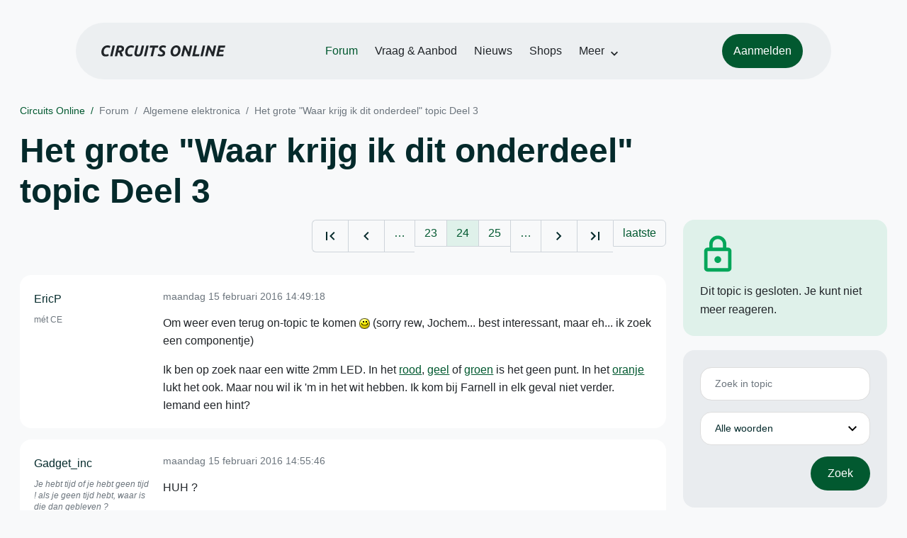

--- FILE ---
content_type: text/html; charset=ISO-8859-15
request_url: https://www.circuitsonline.net/forum/view/message/1796553
body_size: 12705
content:
<!DOCTYPE html>
<html lang="nl" class="style-automode style-normal">
<head>
  <meta http-equiv="Content-Type" content="text/html; charset=ISO-8859-15">
  <meta name="viewport" content="width=device-width,initial-scale=1">
  <title>Het grote &quot;Waar krijg ik dit onderdeel&quot; topic Deel 3 - Forum - Circuits Online</title>
  <link rel="stylesheet" href="/min?g=twentyfour-theme-css&amp;v=voFBUdfRb3ZJl4SGK7Dh4pf6ULA">
<link rel="stylesheet" href="/min?g=photoswipe-css&amp;v=98aTe_OY6C0o7u4NI-iJKc-uGF0">

  <link rel="alternate" title="Circuits Online RSS feed" type="application/atom+xml" href="/rss">
  <meta name="author" content="Stichting Circuits Online">
  <link rel="shortcut icon" href="/favicon.ico">
  <script type="application/json" id="clientData">{"low_reso_form_action":"\/site-preference?type=low_reso","analytics":{"base_url":"https:\/\/analytics.circuitsonline.net\/","site_id":"1","sidebar":"yes","font":"default"}}</script>  <script src="/min?g=twentyfour-theme-js&amp;v=vwSmn05Lt8lutFRcFvYSBowqV0g" defer></script>
<script src="/min?g=forum.first-unread-js&amp;v=12QznLHFQV7ehLAmDmnVSTaDh7Q" defer></script>
<script src="/min?g=photoswipe-js&amp;v=ZzLmhojlVmJ4XCWTThUB8kb2BMU" defer></script>
<script src="/min?g=imagegallery-js&amp;v=5ZKY630V96dUHqfiicp9oRRXnMg" defer></script>
<script src="/min?g=set-active-js&amp;v=WbdGP6txO090A4Di63RBPBbdy_0" defer></script>

</head>
<body>

            

<div class="main-navigation">
  <div class="main-navigation__row">
    <nav class="main-navigation__nav navbar navbar-expand js-set-active">
      <div class="container-fluid">
        <a href="/" class="navbar-brand"><img src="/assets/images/logo.svg?v=TZwq5KgQQh6qJscctdGOAAhuXtE" class="logo" alt="Circuits Online logo"><img src="/assets/images/logo-dark.svg?v=IV74dOVWBUje4259yBH_0CsgzXQ" class="logo-dark" alt="Circuits Online logo"></a>
        <ul class="navbar-nav">
                      <li class="nav-item"><a class="nav-link" href="/forum">Forum</a></li>
                      <li class="nav-item"><a class="nav-link" href="/aanbod">Vraag &amp; Aanbod</a></li>
                      <li class="nav-item"><a class="nav-link" href="/nieuws">Nieuws</a></li>
                      <li class="nav-item"><a class="nav-link" href="/shops">Shops</a></li>
                    <li class="nav-item dropdown">
            <a class="nav-link dropdown-toggle" href="#" role="button" data-bs-toggle="dropdown" aria-expanded="false">Meer</a>
            <ul class="dropdown-menu">
                              <li><a class="dropdown-item" href="/artikelen">Artikelen</a></li>
                              <li><a class="dropdown-item" href="/schakelingen">Schakelingen</a></li>
                              <li><a class="dropdown-item" href="/download">Downloads</a></li>
                              <li><a class="dropdown-item" href="/doneren">Doneren</a></li>
                              <li><a class="dropdown-item" href="/links">Links</a></li>
                              <li><a class="dropdown-item" href="/contact">Contact</a></li>
                          </ul>
          </li>
        </ul>
        <div class="main-navigation__account">
                      <a href="/my/login" class="btn">
              <span>Aanmelden</span>
              <svg class="icon icon--person" aria-hidden="true" focusable="false"><use xlink:href="/assets/images/icons.svg?v=O7jJGy0W9ch--tQExxxFdN9M86k#person"></use></svg>
            </a>
                  </div>
        <button class="btn main-navigation__offcanvas-button" type="button" data-bs-toggle="offcanvas" data-bs-target="#mainNavigationOffcanvas" aria-controls="mainNavigationOffcanvas"><span class="navbar-toggler-icon"></span></button>
      </div>
    </nav>
  </div>
</div>

<div class="main-navigation-offcanvas offcanvas offcanvas-end js-set-active" tabindex="-1" id="mainNavigationOffcanvas">
  <button type="button" class="btn btn-close" data-bs-dismiss="offcanvas" aria-label="Sluiten"><svg class="icon icon--close" aria-hidden="true" focusable="false"><use xlink:href="/assets/images/icons.svg?v=O7jJGy0W9ch--tQExxxFdN9M86k#close"></use></svg></button>
  <div class="offcanvas-body">
    <ul class="main-navigation-offcanvas__primary nav flex-column">
              <li class="nav-item"><a class="nav-link" href="/forum">Forum</a></li>
              <li class="nav-item"><a class="nav-link" href="/aanbod">Vraag &amp; Aanbod</a></li>
              <li class="nav-item"><a class="nav-link" href="/nieuws">Nieuws</a></li>
              <li class="nav-item"><a class="nav-link" href="/shops">Shops</a></li>
          </ul>
    <ul class="main-navigation-offcanvas__secondary nav flex-column">
              <li class="nav-item"><a class="nav-link" href="/artikelen">Artikelen</a></li>
              <li class="nav-item"><a class="nav-link" href="/schakelingen">Schakelingen</a></li>
              <li class="nav-item"><a class="nav-link" href="/download">Downloads</a></li>
              <li class="nav-item"><a class="nav-link" href="/doneren">Doneren</a></li>
              <li class="nav-item"><a class="nav-link" href="/links">Links</a></li>
              <li class="nav-item"><a class="nav-link" href="/contact">Contact</a></li>
          </ul>
  </div>
</div>

      
            
      
                                    <div class="container" itemscope itemtype="https://schema.org/DiscussionForumPosting">
        <div class="row">
      <div class="content--forum content--forum-topic order-1 col-xl-9 content">
        <div class="content__head">
          <nav class="content__head__breadcrumb" aria-label="Kruimelpad"><ol><li><a href="/">Circuits Online</a></li><li><a href="/forum">Forum</a></li><li><a href="/forum/section/5">Algemene elektronica</a></li><li><a href="/forum/view/123290">Het grote &quot;Waar krijg ik dit onderdeel&quot; topic Deel 3</a></li></ol></nav>
          <h1 itemprop="headline">Het grote &quot;Waar krijg ik dit onderdeel&quot; topic Deel 3</h1>

                  </div>
      </div>
    </div>
    <div class="row">
      <aside class="col-xl-3 order-2">
                    
<div class="sidebar sidebar--forum-info sidebar--forum-info--show-mobile">
  <div class="sidebar__icon"><svg class="icon icon--lock" aria-hidden="true" focusable="false"><use href="/assets/images/icons.svg?v=O7jJGy0W9ch--tQExxxFdN9M86k#lock"></use></svg></div>  <div class="sidebar__content">
                  <p>Dit topic is gesloten. Je kunt niet meer reageren.</p>
      
            
      </div>
</div>
                  <div class="sidebar sidebar--forum-topic-search">
  <div class="sidebar__content">
      <div class="alert alert-danger form-errors form-errors--empty" id="forum_topic_search_errors">
    <svg class="icon icon--dangerous" aria-hidden="true" focusable="false"><use href="/assets/images/icons.svg?v=O7jJGy0W9ch--tQExxxFdN9M86k#dangerous"></use></svg>
    <ul>
          </ul>
  </div>


<form class="form coForm" method="get" name="forum_topic_search" action="/forum/view/123290">
          <div class="form--forum_topic_search">
                                                    
                          
        <div class="form-element form-element--text" id="forum_topic_search_query">
                      <label class="form-label" for="forum-topic-search-query--EHeNj8Q2OUk">Zoek</label>
              <input class="form-control formText" placeholder="Zoek in topic" id="forum-topic-search-query--EHeNj8Q2OUk" type="text" name="query" value>

                            </div>
                                                
        
        <div class="form-element form-element--select" id="forum_topic_search_mode">
                      <label class="form-label">Modus</label>
            <select class="form-select formSelect" name="mode">
      <option value="and" selected>Alle woorden</option>
      <option value="or">E&eacute;n of meer woorden</option>
      <option value="user">Gebruiker</option>
  </select>
                            </div>
          
          <button type="submit" class="btn btn-primary">Zoek</button>
            </div>
</form>
  </div>
</div>

                  
<div class="tracker tracker--forum">
  <div class="tracker__head">
    <h6><a href="/forum/active">Forum &#x2014; Activiteit</a></h6>
  </div>
  <ol class="listing listing--small listing--forum-tracker">
                <li class="list-item" data-is-new-stamp="1769084787">
        <span class="image"><svg class="icon icon--description" aria-hidden="true" focusable="false"><use href="/assets/images/icons.svg?v=O7jJGy0W9ch--tQExxxFdN9M86k#description"></use></svg></span>
        <div>
          <div>
            <h6><a href="/forum/view/171008/last" rel="nofollow">Roadstar HIF-1990BT - Gaat aan en uit</a></h6>
            <span class="meta">22 jan 2026, 13:26 &#x2014; revado</span>
          </div>
        </div>
      </li>
                <li class="list-item" data-is-new-stamp="1769084063">
        <span class="image"><svg class="icon icon--description" aria-hidden="true" focusable="false"><use href="/assets/images/icons.svg?v=O7jJGy0W9ch--tQExxxFdN9M86k#description"></use></svg></span>
        <div>
          <div>
            <h6><a href="/forum/view/171013/last" rel="nofollow">Issue met LED kentekenplaatverlichting</a></h6>
            <span class="meta">22 jan 2026, 13:14 &#x2014; rew</span>
          </div>
        </div>
      </li>
                <li class="list-item" data-is-new-stamp="1769083451">
        <span class="image"><svg class="icon icon--description" aria-hidden="true" focusable="false"><use href="/assets/images/icons.svg?v=O7jJGy0W9ch--tQExxxFdN9M86k#description"></use></svg></span>
        <div>
          <div>
            <h6><a href="/forum/view/171021/last" rel="nofollow">Aansluiting elektra juist boven plafond</a></h6>
            <span class="meta">22 jan 2026, 13:04 &#x2014; fcapri</span>
          </div>
        </div>
      </li>
                <li class="list-item" data-is-new-stamp="1769082891">
        <span class="image"><svg class="icon icon--description" aria-hidden="true" focusable="false"><use href="/assets/images/icons.svg?v=O7jJGy0W9ch--tQExxxFdN9M86k#description"></use></svg></span>
        <div>
          <div>
            <h6><a href="/forum/view/171022/last" rel="nofollow">Groepenkast España, olé!</a></h6>
            <span class="meta">22 jan 2026, 12:54 &#x2014; revado</span>
          </div>
        </div>
      </li>
      </ol>
</div>

                  
<div class="tracker tracker--aanbod">
  <div class="tracker__head">
    <h6><a href="/aanbod">Vraag &amp; Aanbod &#x2014; Activiteit</a></h6>
  </div>
  <ol class="listing listing--small listing--aanbod-tracker">
                <li class="list-item" data-is-new-stamp="1769004817">
        <span class="image"><svg class="icon icon--shopping-bag" aria-hidden="true" focusable="false"><use href="/assets/images/icons.svg?v=O7jJGy0W9ch--tQExxxFdN9M86k#shopping_bag"></use></svg></span>
        <div>
          <div>
            <h6><a href="/aanbod/35444/voedingen/2-soorten-voeding..html">2 soorten voeding.</a></h6>
            <span class="meta">21 jan 2026, 15:13 &#x2014; Andre_avr</span>
          </div>
        </div>
      </li>
                <li class="list-item" data-is-new-stamp="1769004330">
        <span class="image"><svg class="icon icon--shopping-bag" aria-hidden="true" focusable="false"><use href="/assets/images/icons.svg?v=O7jJGy0W9ch--tQExxxFdN9M86k#shopping_bag"></use></svg></span>
        <div>
          <div>
            <h6><a href="/aanbod/35443/componenten/rinkern-trafos.html">Rinkern trafos</a></h6>
            <span class="meta">21 jan 2026, 15:05 &#x2014; Andre_avr</span>
          </div>
        </div>
      </li>
                <li class="list-item" data-is-new-stamp="1769003922">
        <span class="image"><svg class="icon icon--shopping-bag" aria-hidden="true" focusable="false"><use href="/assets/images/icons.svg?v=O7jJGy0W9ch--tQExxxFdN9M86k#shopping_bag"></use></svg></span>
        <div>
          <div>
            <h6><a href="/aanbod/35442/gereedschap/weller-onderdelen-basis-station.html">Weller onderdelen basis station</a></h6>
            <span class="meta">21 jan 2026, 14:58 &#x2014; Andre_avr</span>
          </div>
        </div>
      </li>
                <li class="list-item" data-is-new-stamp="1768992531">
        <span class="image"><svg class="icon icon--shopping-bag" aria-hidden="true" focusable="false"><use href="/assets/images/icons.svg?v=O7jJGy0W9ch--tQExxxFdN9M86k#shopping_bag"></use></svg></span>
        <div>
          <div>
            <h6><a href="/aanbod/35441/voedingen/spannings-stabilisator-print..html">Spannings Stabilisator Print.</a></h6>
            <span class="meta">21 jan 2026, 11:48 &#x2014; Electronica Hobbyist</span>
          </div>
        </div>
      </li>
      </ol>
</div>

              </aside>
      <article class="content--forum content--forum-topic order-1 col-xl-9 content">
        <div class="content__content">
                      <link itemprop="url" href="/forum/view/123290">
  <meta itemprop="datePublished" content="2014-11-29T14:41:16+01:00">
<div itemprop="interactionStatistic" itemscope itemtype="https://schema.org/InteractionCounter">
  <meta itemprop="interactionType" content="https://schema.org/CommentAction">
  <meta itemprop="userInteractionCount" content="999">
</div>



<div class="forum-topic-header forum-topic-header--has-pager">
  <div><a href="#" class="btn btn-primary btn-icon btn-sm"><svg class="icon icon--arrow-downward" aria-hidden="true" focusable="false"><use href="/assets/images/icons.svg?v=O7jJGy0W9ch--tQExxxFdN9M86k#arrow_downward"></use></svg>Eerste ongelezen bericht</a></div>
  <nav class="pager" role="navigation"><ul><li><a href="/forum/view/123290/1" title="Eerste pagina"><svg class="icon icon--first_page"><use xlink:href="/assets/images/icons.svg#first_page"></use></svg></a></li><li><a href="/forum/view/123290/23" title="Vorige pagina"><svg class="icon icon--navigate_before"><use xlink:href="/assets/images/icons.svg#navigate_before"></use></svg></a></li><li role="presentation">&hellip;</li><li><a href="/forum/view/123290/23">23</a></li><li class="is-active"><a href="/forum/view/123290/24">24</a></li><li><a href="/forum/view/123290/25">25</a></li><li role="presentation">&hellip;</li><li><a href="/forum/view/123290/25" title="Volgende pagina"><svg class="icon icon--navigate_next"><use xlink:href="/assets/images/icons.svg#navigate_next"></use></svg></a></li><li><a href="/forum/view/123290/40" title="Laatste pagina"><svg class="icon icon--last_page"><use xlink:href="/assets/images/icons.svg#last_page"></use></svg></a></li><li><a href="/forum/view/123290/last" rel="nofollow">laatste</a></li></ul></nav>
</div>

                                                                                                                                                          
  
  <div class="user-message-list user-message-list--forum">
          <div class="user-message-list__message" data-id="1796322" data-timestamp="1455544158" itemprop="comment" itemscope itemtype="https://schema.org/Comment">
        <div class="user-message-list__message__name" itemprop="author" itemscope itemtype="https://schema.org/Person">
          <h6 itemprop="name">
                          <a href="/forum/user/40148" class="user" title="EricP" itemprop="url">
                EricP
              </a>
                      </h6>
                      <p class="user-message-list__message__name__status">mét CE</p>
                                      </div>
        <div class="user-message-list__message__content">
          <div class="user-message-list__message__content__meta">
            <div class="user-message-list__message__content__meta__date" >
              <a id="1796322" href="/forum/view/message/1796322#1796322" rel="nofollow">              <time datetime="2016-02-15T14:49:18+01:00" itemprop="dateCreated">maandag 15 februari 2016 14:49:18</time>              </a>            </div>
            <div class="user-message-list__message__content__meta__icons">
              
            </div>
          </div>
          <div class="user-message-list__message__content__content" itemprop="text">
            <p>Om weer even terug on-topic te komen <img class="smilie" src="/images/smilies/smile.gif" alt=":)"> (sorry rew, Jochem... best interessant, maar eh... ik zoek een componentje)</p><p>Ik ben op zoek naar een witte 2mm LED. In het <a href="https://nl.farnell.com/multicomp/mcl223md/led-2mm-60-he-red/dp/1581105" target="_blank" rel="nofollow noopener">rood</a>, <a href="https://nl.farnell.com/multicomp/mcl223yd/led-2mm-60-yellow/dp/1581108" target="_blank" rel="nofollow noopener">geel</a> of <a href="https://nl.farnell.com/multicomp/mcl223gd/led-2mm-60-green/dp/1581106" target="_blank" rel="nofollow noopener">groen</a> is het geen punt. In het <a href="https://nl.farnell.com/multicomp/mcl223ad/led-2mm-60-orange/dp/1581110" target="_blank" rel="nofollow noopener">oranje</a> lukt het ook. Maar nou wil ik &#039;m in het wit hebben. Ik kom bij Farnell in elk geval niet verder. Iemand een hint?</p>

                      </div>
          
        </div>
        <div class="user-message-list__message__icons">
          
        </div>
      </div>
          <div class="user-message-list__message" data-id="1796326" data-timestamp="1455544546" itemprop="comment" itemscope itemtype="https://schema.org/Comment">
        <div class="user-message-list__message__name" itemprop="author" itemscope itemtype="https://schema.org/Person">
          <h6 itemprop="name">
                          <a href="/forum/user/9823" class="user" title="Gadget_inc" itemprop="url">
                Gadget_inc
              </a>
                      </h6>
                                          <p class="user-message-list__message__name__signature">Je hebt tijd of je hebt geen tijd ! als je geen tijd hebt, waar is die dan gebleven ?    <a href="https://ledverlichtingsoest.com/" target="_blank" rel="nofollow noopener">https://ledverlichtingsoest.com/</a></p>
                  </div>
        <div class="user-message-list__message__content">
          <div class="user-message-list__message__content__meta">
            <div class="user-message-list__message__content__meta__date" >
              <a id="1796326" href="/forum/view/message/1796326#1796326" rel="nofollow">              <time datetime="2016-02-15T14:55:46+01:00" itemprop="dateCreated">maandag 15 februari 2016 14:55:46</time>              </a>            </div>
            <div class="user-message-list__message__content__meta__icons">
              
            </div>
          </div>
          <div class="user-message-list__message__content__content" itemprop="text">
            <p>HUH ?</p><p>Jij zoekt een LED ? <img class="smilie" src="/images/smilies/puh2.gif" alt=":P"></p><p>edit:<br>is dit wat ?<br><a href="http://www.leds-buy.nl/componenten/losse-leds/1-8mm/witte-led-25-graden-1-8mm" target="_blank" rel="nofollow noopener">http://www.leds-buy.nl/componenten/losse-leds/1-8mm/witte-led-25-grade&hellip;</a></p>

                          <p class="user-message-list__message__content__content__editmessage">
                [Bericht gewijzigd door
                <a href="/forum/user/9823">Gadget_inc</a>                op <time datetime="2016-02-15T14:59:18+01:00" itemprop="dateModified">maandag 15 februari 2016 14:59:18</time>
                 (62%)]
              </p>
                      </div>
          
        </div>
        <div class="user-message-list__message__icons">
          
        </div>
      </div>
          <div class="user-message-list__message" data-id="1796329" data-timestamp="1455544915" itemprop="comment" itemscope itemtype="https://schema.org/Comment">
        <div class="user-message-list__message__name" itemprop="author" itemscope itemtype="https://schema.org/Person">
          <h6 itemprop="name">
                          <a href="/forum/user/61411" class="user" title="555 freak" itemprop="url">
                555 freak
              </a>
                      </h6>
                                      </div>
        <div class="user-message-list__message__content">
          <div class="user-message-list__message__content__meta">
            <div class="user-message-list__message__content__meta__date" >
              <a id="1796329" href="/forum/view/message/1796329#1796329" rel="nofollow">              <time datetime="2016-02-15T15:01:55+01:00" itemprop="dateCreated">maandag 15 februari 2016 15:01:55</time>              </a>            </div>
            <div class="user-message-list__message__content__meta__icons">
              
            </div>
          </div>
          <div class="user-message-list__message__content__content" itemprop="text">
            <p>bedoel je iets als deze <a href="http://www.ebay.com/itm/50-pcs-2mm-White-Water-Clear-LED-F2-Bright-LEDs-Light-/391149717640?hash=item5b12570888:g:hboAAOSwpDdVXCG9" target="_blank" rel="nofollow noopener"></a><br>of deze <a href="http://www.ebay.com/itm/50pcs-2mm-White-Flat-Top-Water-Clear-12000MCD-LED-Bright-Leds-Light-Resistors-/321694077195?hash=item4ae676110b:g:SaIAAOSwstxVAajY" target="_blank" rel="nofollow noopener"></a></p>

                      </div>
          
        </div>
        <div class="user-message-list__message__icons">
          
        </div>
      </div>
          <div class="user-message-list__message" data-id="1796330" data-timestamp="1455544990" itemprop="comment" itemscope itemtype="https://schema.org/Comment">
        <div class="user-message-list__message__name" itemprop="author" itemscope itemtype="https://schema.org/Person">
          <h6 itemprop="name">
                          <a href="/forum/user/61411" class="user" title="555 freak" itemprop="url">
                555 freak
              </a>
                      </h6>
                                      </div>
        <div class="user-message-list__message__content">
          <div class="user-message-list__message__content__meta">
            <div class="user-message-list__message__content__meta__date" >
              <a id="1796330" href="/forum/view/message/1796330#1796330" rel="nofollow">              <time datetime="2016-02-15T15:03:10+01:00" itemprop="dateCreated">maandag 15 februari 2016 15:03:10</time>              </a>            </div>
            <div class="user-message-list__message__content__meta__icons">
              
            </div>
          </div>
          <div class="user-message-list__message__content__content" itemprop="text">
            <p>sorry hier zijn de links<br><a href="http://www.ebay.com/itm/50pcs-2mm-White-Flat-Top-Water-Clear-12000MCD-LED-Bright-Leds-Light-Resistors-/321694077195?hash=item4ae676110b:g:SaIAAOSwstxVAajY" target="_blank" rel="nofollow noopener">http://www.ebay.com/itm/50pcs-2mm-White-Flat-Top-Water-Clear-12000MCD-&hellip;</a></p><p><a href="http://www.ebay.com/itm/50-pcs-2mm-White-Water-Clear-LED-F2-Bright-LEDs-Light-/391149717640?hash=item5b12570888:g:hboAAOSwpDdVXCG9" target="_blank" rel="nofollow noopener">http://www.ebay.com/itm/50-pcs-2mm-White-Water-Clear-LED-F2-Bright-LED&hellip;</a></p>

                      </div>
          
        </div>
        <div class="user-message-list__message__icons">
          
        </div>
      </div>
          <div class="user-message-list__message" data-id="1796331" data-timestamp="1455545078" itemprop="comment" itemscope itemtype="https://schema.org/Comment">
        <div class="user-message-list__message__name" itemprop="author" itemscope itemtype="https://schema.org/Person">
          <h6 itemprop="name">
                          <a href="/forum/user/8860" class="user" title="Arco" itemprop="url">
                Arco
              </a>
                      </h6>
                      <p class="user-message-list__message__name__status">Special Member</p>
                                          <p class="user-message-list__message__name__signature">Arco -  &quot;Simplicity is a prerequisite for reliability&quot;  -  hard-, firm-, en software ontwikkeling: <a href="http://www.arcovox.com" target="_blank" rel="nofollow noopener">www.arcovox.com</a></p>
                  </div>
        <div class="user-message-list__message__content">
          <div class="user-message-list__message__content__meta">
            <div class="user-message-list__message__content__meta__date" >
              <a id="1796331" href="/forum/view/message/1796331#1796331" rel="nofollow">              <time datetime="2016-02-15T15:04:38+01:00" itemprop="dateCreated">maandag 15 februari 2016 15:04:38</time>              </a>            </div>
            <div class="user-message-list__message__content__meta__icons">
              
            </div>
          </div>
          <div class="user-message-list__message__content__content" itemprop="text">
            <p>Ik zie er toch genoeg?: <a href="http://www.ebay.com/sch/i.html?_from=R40&amp;_trksid=p2053587.m570.l1313.TR11.TRC1.A0.H0.Xwhite+led+2mm.TRS0&amp;_nkw=white+led+2mm&amp;_sacat=0" target="_blank" rel="nofollow noopener">http://www.ebay.com/sch/i.html?_from=R40&amp;_trksid=p2053587.m570.l13&hellip;</a></p>

                      </div>
          
        </div>
        <div class="user-message-list__message__icons">
          
        </div>
      </div>
          <div class="user-message-list__message" data-id="1796332" data-timestamp="1455545171" itemprop="comment" itemscope itemtype="https://schema.org/Comment">
        <div class="user-message-list__message__name" itemprop="author" itemscope itemtype="https://schema.org/Person">
          <h6 itemprop="name">
                          <a href="/forum/user/28136" class="user" title="Tidak Ada" itemprop="url">
                Tidak Ada
              </a>
                      </h6>
                                          <p class="user-message-list__message__name__signature"><u>Rommelige werkplek?</u> In de natuur is <i>wanorde</i> de meest stabiele toestand; de entropie is dan maximaal. Het handhaven van <b><i>&quot;orde&quot;</i></b> kost daarom altijd energie.</p>
                  </div>
        <div class="user-message-list__message__content">
          <div class="user-message-list__message__content__meta">
            <div class="user-message-list__message__content__meta__date" >
              <a id="1796332" href="/forum/view/message/1796332#1796332" rel="nofollow">              <time datetime="2016-02-15T15:06:11+01:00" itemprop="dateCreated">maandag 15 februari 2016 15:06:11</time>              </a>            </div>
            <div class="user-message-list__message__content__meta__icons">
              
            </div>
          </div>
          <div class="user-message-list__message__content__content" itemprop="text">
            <p>Nogmaals, Zeelandnet heeft hier het kabel monopolie, met als enig alternatief KPN via een ISDN lijn. Ik heb zeker geen zin om dan voor internet een dure ISDN lijn aan te schaffen en ook daar is het de vraag of ik in een buitengebied een aansluiting mogelijk is. <br>Zeelandnet is namelijk via DELTA (de moedermaatschappij) de eigenaar van het kabelnetwerk hier. Of daar verandering in gaat komen nu DELTA haar netwerk moet overdragen aan TENNET, weet ik niet. Als het alleen om het hoogspanningsnetwerk en het laagspanningsdistributie netwerk gaat, zal er m.b.t. Zeelandnet zeker niets veranderen.</p><p>Ik vertelde, dat een CO-lid met de juiste kennis en goede bedoelingen, mijn DNS server van naar &#039;Open DNS&#039; heeft verplaatst. Zou dat misschien een oorzaak kunnen zijn?<br>Iets anders is een overvloed van ernstige blasfemie in berichten.dat zou misschien ook een reden kunnen zijn. Het is immers een Zeeuwse kabelaar. Hoewel ik geen content filter bij hen heb aangevraagd. Ik heb ook daar nooit problemen mee ondervonden, maar je weet nooit bij een gereformeerde kabelaar.... <img class="smilie" src="/images/smilies/frown.gif" alt=":("></p><p>@Jochem en rew:<br>Dat je reageert als er iets niet correct verloopt is normaal, maar om dan dat in een beschuldiging met sanctie te verpakken is mijns inziens contraproductief, zeker als je zegt ook een eigen bedrijf te hebben. Lijkt me niet bepaald klantvriendelijk, zoals Jochem ook al aanhaalt. <br>Een waarschuwing van &eacute;&eacute;n regel op het forum, met de vraag er even naar te kijken, lijkt me meer op zijn plaats en natuurlijk ook in de richting van klanten.</p><p>Verder gaat het in het geval van die schroefjes bovendien nog om een project voor de CO-stand in Rosmalen, dus in het algemeen belang.</p><p>Wat ik precies moet neerleggen bij Zeelandnet is mij nog niet echt duidelijk. Een aantal screen shots zou een en ander aanzienlijk eenvoudiger maken. <br>Zoals door Maarten en Jochem ook al is geponeerd is mijn IT-kennis niet voldoende om een en ander snel en gefundeerd uit te zoeken. Mijn kennis van zaken als HTTP, SMTP, en vooral OSI is minimaal en de tijd, lust zijn ook voor mij een probleem en het verminderd leervermogen (pijnlijk leeftijdsprobleem) speelt hier ook een grote rol. <br>Ik hoop dat jullie me niet willen veroordelen tot bloemschikken, bonsai of geraniumzitten willen veroordelen. Dat lijkt me ook niet de bedoeling van dit forum <img class="smilie" src="/images/smilies/wink.gif" alt=";)"></p><p>Overigens bestrijd ik dat duidelijk herkenbare mailadressen uit de message header te halen zijn. als ik een bericht niet vertrouw, open ik eerst de header, voor ik eventueel het bericht zelf open. <br>Ik heb daar problemen mee ondervonden met o.a. ICS (creditcard). Het heeft een tijd geduurd voor ik veel van hun posts vertrouwde. Er is daar totaal geen verband met hun domein te vinden. Om die reden betaal ik nog steeds voor papieren afschriften.</p><p>rew, kun je misschien een en ander via maarten of Jochem spelen?, dan omzeil je het bouncing probleem.</p><p>Kunnen we deze discussie misschien naar de koffiehoek kunnen verplaatsen? Dat geeft minder topicvervuiling...</p>

                      </div>
          
        </div>
        <div class="user-message-list__message__icons">
          
        </div>
      </div>
          <div class="user-message-list__message" data-id="1796347" data-timestamp="1455548145" itemprop="comment" itemscope itemtype="https://schema.org/Comment">
        <div class="user-message-list__message__name" itemprop="author" itemscope itemtype="https://schema.org/Person">
          <h6 itemprop="name">
                          <a href="/forum/user/40148" class="user" title="EricP" itemprop="url">
                EricP
              </a>
                      </h6>
                      <p class="user-message-list__message__name__status">mét CE</p>
                                      </div>
        <div class="user-message-list__message__content">
          <div class="user-message-list__message__content__meta">
            <div class="user-message-list__message__content__meta__date" >
              <a id="1796347" href="/forum/view/message/1796347#1796347" rel="nofollow">              <time datetime="2016-02-15T15:55:45+01:00" itemprop="dateCreated">maandag 15 februari 2016 15:55:45</time>              </a>            </div>
            <div class="user-message-list__message__content__meta__icons">
              
            </div>
          </div>
          <div class="user-message-list__message__content__content" itemprop="text">
            <p>Dat LEDs-buy spul is wat kort (korter dan de plaatjes van Farnell). Epay.. Tsja... Altijd afwachten wat je krijgt, geen datasheet... Hmz... OK, randvoorwaarde erbij: bij een fatsoenlijke leverancier <img class="smilie" src="/images/smilies/clown.gif" alt=":+"></p><p>Toch dank voor de hints. Epay zou een last resort kunnen zijn als ik iemand kan vinden die nog met paypal werkt...</p><blockquote class="ubbq"><p>Kunnen we deze discussie misschien naar de koffiehoek kunnen verplaatsen? Dat geeft minder topicvervuiling... </p></blockquote><p><img class="smilie" src="/images/smilies/smile.gif" alt=":)"> En toch (alhoewel iets meer voor Tweakers) is het wel interessante materie. Migratie naar openDNS zou het probleem niet mogen zijn.<br>Overigens hoef je niet in Zeeland te wonen om geen fatsoenlijk bekabeld internet te kunnen krijgen. Ik heb een tijdje in A&#039;dam gezeten, en daar kon het ook niet. Ja, buisiness glas, dat wel. Geultje graven, kabeltje leggen. ADSL: nee, te ver van de eindcentrale. Kabel? Dat ligt niet in de wijk. Dus gewoon lekker op 3G. Niet vreselijk snel, maar het doet het ook elders dan thuis...</p>

                      </div>
          
        </div>
        <div class="user-message-list__message__icons">
          
        </div>
      </div>
          <div class="user-message-list__message" data-id="1796370" data-timestamp="1455550899" itemprop="comment" itemscope itemtype="https://schema.org/Comment">
        <div class="user-message-list__message__name" itemprop="author" itemscope itemtype="https://schema.org/Person">
          <h6 itemprop="name">
                          <a href="/forum/user/27684" class="user" title="maartenbakker" itemprop="url">
                maartenbakker
              </a>
                      </h6>
                      <p class="user-message-list__message__name__status">Golden Member</p>
                                          <p class="user-message-list__message__name__signature"><a href="https://www.elba-elektro.nl" target="_blank" rel="nofollow noopener">www.elba-elektro.nl</a> | &quot;The mind is a funny thing. Sometimes it needs a good whack on the side of the head to jar things loose.&quot;</p>
                  </div>
        <div class="user-message-list__message__content">
          <div class="user-message-list__message__content__meta">
            <div class="user-message-list__message__content__meta__date" >
              <a id="1796370" href="/forum/view/message/1796370#1796370" rel="nofollow">              <time datetime="2016-02-15T16:41:39+01:00" itemprop="dateCreated">maandag 15 februari 2016 16:41:39</time>              </a>            </div>
            <div class="user-message-list__message__content__meta__icons">
              
            </div>
          </div>
          <div class="user-message-list__message__content__content" itemprop="text">
            <p>rew, ik heb even met onze netwerkman overlegd en hij zei een hoop dingen die ik al vermoedde maar niet te hard kon zeggen. Bovendien kon hij zich de frustratie goed voorstellen: Wij zijn hier in het verleden bij klanten met eigen mailservers ook wel tegenaan gelopen. Zou je mij eens een mailtje kunnen sturen zodat ik de headers kan bekijken? Wij doen ook wel aan filtering op inkomende mail, maar weigeren niet keihard aan de poort. Kwestie van niets willen missen en dus braaf zijn met versturen en meer ellende accepteren bij ontvangen dan strikt noodzakelijk.</p>

                          <p class="user-message-list__message__content__content__editmessage">
                [Bericht gewijzigd door
                <a href="/forum/user/27684">maartenbakker</a>                op <time datetime="2016-02-15T16:51:30+01:00" itemprop="dateModified">maandag 15 februari 2016 16:51:30</time>
                 (24%)]
              </p>
                      </div>
          
        </div>
        <div class="user-message-list__message__icons">
          
        </div>
      </div>
          <div class="user-message-list__message" data-id="1796553" data-timestamp="1455577629" itemprop="comment" itemscope itemtype="https://schema.org/Comment">
        <div class="user-message-list__message__name" itemprop="author" itemscope itemtype="https://schema.org/Person">
          <h6 itemprop="name">
                          <a href="/forum/user/26840" class="user" title="henri62" itemprop="url">
                henri62
              </a>
                      </h6>
                                          <p class="user-message-list__message__name__signature">1-st law of Henri: De wet van behoud van ellende. 2-nd law of Henri: Ellende komt nooit alleen.</p>
                  </div>
        <div class="user-message-list__message__content">
          <div class="user-message-list__message__content__meta">
            <div class="user-message-list__message__content__meta__date" >
              <a id="1796553" href="/forum/view/message/1796553#1796553" rel="nofollow">              <time datetime="2016-02-16T00:07:09+01:00" itemprop="dateCreated">dinsdag 16 februari 2016 00:07:09</time>              </a>            </div>
            <div class="user-message-list__message__content__meta__icons">
              
            </div>
          </div>
          <div class="user-message-list__message__content__content" itemprop="text">
            <p>Ach email is per definitie onbetrouwbaar tegenwoordig. Er is niet meer tegen de spam en het misbruik op te boxen. Die zgn SPF records waar iedereen mee schermt is complete bull-shit want dat werkt al helemaal niet en kan niet werken en zal nooit werken, technisch onmogelijk.<br>Verder is bij een paar grote mail providers zoals gmail en die office365 cloud meuk ook niet meer doorheen te komen, die filteren vanalles eruit en als je daar niet meer doorheen komt door een foutje is het ook janken met de pet op want dat krijg je al helemaal niet meer opgelost (geen support, niemand die ergens op reageerd). Ik geef wat dat betreft rew gelijk, ik heb het allang opgegeven de oorzaak van email deliveries die soms mis gaan uit te zoeken (ja ik beheer ook nog ergens een email server). Verloren zaak email. Het wordt tijd dat er een goed alternatief komt.</p><p>Oh ja nog iets on topic: Als een spoeltje een opdruk heeft met 472J is dat 4.7 mH? Het is zo&#039;n tonnetje met krimpkous erover heen, 9 mm diameter 10 mm hoog.</p>

                      </div>
          
        </div>
        <div class="user-message-list__message__icons">
          
        </div>
      </div>
          <div class="user-message-list__message" data-id="1796557" data-timestamp="1455580682" itemprop="comment" itemscope itemtype="https://schema.org/Comment">
        <div class="user-message-list__message__name" itemprop="author" itemscope itemtype="https://schema.org/Person">
          <h6 itemprop="name">
                          <a href="/forum/user/17490" class="user" title="rew" itemprop="url">
                rew
              </a>
                      </h6>
                                          <p class="user-message-list__message__name__signature">four NANDS do make a NOR . Kijk ook eens in onze shop: <a href="http://www.bitwizard.nl/shop/" target="_blank" rel="nofollow noopener">http://www.bitwizard.nl/shop/</a></p>
                  </div>
        <div class="user-message-list__message__content">
          <div class="user-message-list__message__content__meta">
            <div class="user-message-list__message__content__meta__date" >
              <a id="1796557" href="/forum/view/message/1796557#1796557" rel="nofollow">              <time datetime="2016-02-16T00:58:02+01:00" itemprop="dateCreated">dinsdag 16 februari 2016 00:58:02</time>              </a>            </div>
            <div class="user-message-list__message__content__meta__icons">
              
            </div>
          </div>
          <div class="user-message-list__message__content__content" itemprop="text">
            <p>Henri, inderdaad, 472 zou op 4700 slaan, en als de eenheden dan microhenry zijn, is dat 4.7mH. Maar ik kan me zomaar voorstellen dat andere fabrikanten bij nH beginnen, en dat het dus dubbelzinnig is. Hoeveel stroom schat je? Eigenlijk is 4.7mH te veel voor zo&#039;n klein ding. Als ie 1A aankan (ongeveer 0.5 tot 1mm dik draad), lijkt 4.7 uH me waarschijnlijker.</p>

                      </div>
          
        </div>
        <div class="user-message-list__message__icons">
          
        </div>
      </div>
          <div class="user-message-list__message" data-id="1796577" data-timestamp="1455608203" itemprop="comment" itemscope itemtype="https://schema.org/Comment">
        <div class="user-message-list__message__name" itemprop="author" itemscope itemtype="https://schema.org/Person">
          <h6 itemprop="name">
                          <a href="/forum/user/26840" class="user" title="henri62" itemprop="url">
                henri62
              </a>
                      </h6>
                                          <p class="user-message-list__message__name__signature">1-st law of Henri: De wet van behoud van ellende. 2-nd law of Henri: Ellende komt nooit alleen.</p>
                  </div>
        <div class="user-message-list__message__content">
          <div class="user-message-list__message__content__meta">
            <div class="user-message-list__message__content__meta__date" >
              <a id="1796577" href="/forum/view/message/1796577#1796577" rel="nofollow">              <time datetime="2016-02-16T08:36:43+01:00" itemprop="dateCreated">dinsdag 16 februari 2016 08:36:43</time>              </a>            </div>
            <div class="user-message-list__message__content__meta__icons">
              
            </div>
          </div>
          <div class="user-message-list__message__content__content" itemprop="text">
            <p>4.7 mH leek me ook aan de hoge kant, ze zijn wel te krijgen in die afmetingen, heb ik gisteren nog gechecked.</p><p>Volgens mij is de draad diameter rond de 0.2 mm. Ik heb een poging gedaan om de inductie te meten met een frequentie generator en serieweerstand maar kom niet eens in de buurt van wat ik verwacht.<br>Misschien dat de parasitaire capaciteit de meting verpest.</p>

                      </div>
          
        </div>
        <div class="user-message-list__message__icons">
          
        </div>
      </div>
          <div class="user-message-list__message" data-id="1796578" data-timestamp="1455608394" itemprop="comment" itemscope itemtype="https://schema.org/Comment">
        <div class="user-message-list__message__name" itemprop="author" itemscope itemtype="https://schema.org/Person">
          <h6 itemprop="name">
                          <a href="/forum/user/28136" class="user" title="Tidak Ada" itemprop="url">
                Tidak Ada
              </a>
                      </h6>
                                          <p class="user-message-list__message__name__signature"><u>Rommelige werkplek?</u> In de natuur is <i>wanorde</i> de meest stabiele toestand; de entropie is dan maximaal. Het handhaven van <b><i>&quot;orde&quot;</i></b> kost daarom altijd energie.</p>
                  </div>
        <div class="user-message-list__message__content">
          <div class="user-message-list__message__content__meta">
            <div class="user-message-list__message__content__meta__date" >
              <a id="1796578" href="/forum/view/message/1796578#1796578" rel="nofollow">              <time datetime="2016-02-16T08:39:54+01:00" itemprop="dateCreated">dinsdag 16 februari 2016 08:39:54</time>              </a>            </div>
            <div class="user-message-list__message__content__meta__icons">
              
            </div>
          </div>
          <div class="user-message-list__message__content__content" itemprop="text">
            <blockquote class="ubbq"><p><a href="/forum/view/message/1796553#1796553" class="quote"><b>Op 16 februari 2016 00:07:09 schreef henri62</b></a>:<br>Ach email is per definitie onbetrouwbaar tegenwoordig. Er is niet meer tegen de spam en het misbruik op te boxen. Die zgn SPF records waar iedereen mee schermt is complete bull-shit want dat werkt al helemaal niet en kan niet werken en zal nooit werken, technisch onmogelijk.<br>Verder is bij een paar grote mail providers zoals gmail en die office365 cloud meuk ook niet meer doorheen te komen, die filteren vanalles eruit en als je daar niet meer doorheen komt door een foutje is het ook janken met de pet op want dat krijg je al helemaal niet meer opgelost (geen support, niemand die ergens op reageerd). Ik geef wat dat betreft rew gelijk, ik heb het allang opgegeven de oorzaak van email deliveries die soms mis gaan uit te zoeken (ja ik beheer ook nog ergens een email server). Verloren zaak email. Het wordt tijd dat er een goed alternatief komt.<br>[...]</p></blockquote><p>Dus geen enkele reden om een verzender, die niet te replyen is. in een kwaad daglicht te stellen!</p>

                      </div>
          
        </div>
        <div class="user-message-list__message__icons">
          
        </div>
      </div>
          <div class="user-message-list__message" data-id="1796966" data-timestamp="1455716113" itemprop="comment" itemscope itemtype="https://schema.org/Comment">
        <div class="user-message-list__message__name" itemprop="author" itemscope itemtype="https://schema.org/Person">
          <h6 itemprop="name">
                          <a href="/forum/user/54182" class="user" title="evelo" itemprop="url">
                evelo
              </a>
                      </h6>
                                      </div>
        <div class="user-message-list__message__content">
          <div class="user-message-list__message__content__meta">
            <div class="user-message-list__message__content__meta__date" >
              <a id="1796966" href="/forum/view/message/1796966#1796966" rel="nofollow">              <time datetime="2016-02-17T14:35:13+01:00" itemprop="dateCreated">woensdag 17 februari 2016 14:35:13</time>              </a>            </div>
            <div class="user-message-list__message__content__meta__icons">
              
            </div>
          </div>
          <div class="user-message-list__message__content__content" itemprop="text">
            <p>Ik ben ook op zoek naar een onderdeel: namelijk een stevige potentiometer die ik kan gebruiken om een gaspedaal/hendel te maken.</p><p>Ik heb al gezocht of er bijvoorbeeld een pedaal te verkrijgen is met ingebouwde potentiometer maar ik vind enkel met schakelaar.</p><p>Ik kan zelf iets maken zodat de potentiometer niet mechanisch belast wordt en ik kan die inbouwen in een kastje maar die zal toch veel moeten bewegen en dan niet direct stuk gaan.</p><p>Iemand tips voor een potentiometer die geschikt is om veel aan te draaien?</p>

                      </div>
          
        </div>
        <div class="user-message-list__message__icons">
          
        </div>
      </div>
          <div class="user-message-list__message" data-id="1796968" data-timestamp="1455716604" itemprop="comment" itemscope itemtype="https://schema.org/Comment">
        <div class="user-message-list__message__name" itemprop="author" itemscope itemtype="https://schema.org/Person">
          <h6 itemprop="name">
                          <a href="/forum/user/8860" class="user" title="Arco" itemprop="url">
                Arco
              </a>
                      </h6>
                      <p class="user-message-list__message__name__status">Special Member</p>
                                          <p class="user-message-list__message__name__signature">Arco -  &quot;Simplicity is a prerequisite for reliability&quot;  -  hard-, firm-, en software ontwikkeling: <a href="http://www.arcovox.com" target="_blank" rel="nofollow noopener">www.arcovox.com</a></p>
                  </div>
        <div class="user-message-list__message__content">
          <div class="user-message-list__message__content__meta">
            <div class="user-message-list__message__content__meta__date" >
              <a id="1796968" href="/forum/view/message/1796968#1796968" rel="nofollow">              <time datetime="2016-02-17T14:43:24+01:00" itemprop="dateCreated">woensdag 17 februari 2016 14:43:24</time>              </a>            </div>
            <div class="user-message-list__message__content__meta__icons">
              
            </div>
          </div>
          <div class="user-message-list__message__content__content" itemprop="text">
            <p>Als je bij een naaimachinehandel kijkt, hebben ze toch pedalen genoeg...</p>

                      </div>
          
        </div>
        <div class="user-message-list__message__icons">
          
        </div>
      </div>
          <div class="user-message-list__message" data-id="1796974" data-timestamp="1455717259" itemprop="comment" itemscope itemtype="https://schema.org/Comment">
        <div class="user-message-list__message__name" itemprop="author" itemscope itemtype="https://schema.org/Person">
          <h6 itemprop="name">
                          <a href="/forum/user/369" class="mod" title="Hugo Welther" itemprop="url">
                Hugo Welther
              </a>
                      </h6>
                      <p class="user-message-list__message__name__status">Moderator</p>
                                          <p class="user-message-list__message__name__signature">Het enige dat tussen jou en je doel staat is alles wat jij jezelf verteld dat je het niet kan.</p>
                  </div>
        <div class="user-message-list__message__content">
          <div class="user-message-list__message__content__meta">
            <div class="user-message-list__message__content__meta__date" >
              <a id="1796974" href="/forum/view/message/1796974#1796974" rel="nofollow">              <time datetime="2016-02-17T14:54:19+01:00" itemprop="dateCreated">woensdag 17 februari 2016 14:54:19</time>              </a>            </div>
            <div class="user-message-list__message__content__meta__icons">
              
            </div>
          </div>
          <div class="user-message-list__message__content__content" itemprop="text">
            <p>Anders een lichtsluisje in het schakelpedaal frutten. <br>LDR met lampje en een &quot;filmstrookje&quot; er tussen met een traploos verloop van licht naar donker.</p>

                      </div>
          
        </div>
        <div class="user-message-list__message__icons">
          
        </div>
      </div>
          <div class="user-message-list__message" data-id="1796988" data-timestamp="1455718801" itemprop="comment" itemscope itemtype="https://schema.org/Comment">
        <div class="user-message-list__message__name" itemprop="author" itemscope itemtype="https://schema.org/Person">
          <h6 itemprop="name">
                          <a href="/forum/user/54182" class="user" title="evelo" itemprop="url">
                evelo
              </a>
                      </h6>
                                      </div>
        <div class="user-message-list__message__content">
          <div class="user-message-list__message__content__meta">
            <div class="user-message-list__message__content__meta__date" >
              <a id="1796988" href="/forum/view/message/1796988#1796988" rel="nofollow">              <time datetime="2016-02-17T15:20:01+01:00" itemprop="dateCreated">woensdag 17 februari 2016 15:20:01</time>              </a>            </div>
            <div class="user-message-list__message__content__meta__icons">
              
            </div>
          </div>
          <div class="user-message-list__message__content__content" itemprop="text">
            <p>Ja, klopt probleem is dat ik dan de weerstand niet zelf kan kiezen.</p><p>Het is voor aan een sturing van een DC-motor (curtis). Ik heb de bestaande potentiometer nu niet bij me maar het is er een die bestaat uit een potentiometer en een weerstand in serie (kabelbreukdetectie) ingegoten in 1 blokje. min +/-250ohm, max 4k5 (als ik me goed herinner)</p><p>Momenteel werkt die wel nog maar ben toch al eens aan het nadenken over een mogelijke vervanger.</p>

                      </div>
          
        </div>
        <div class="user-message-list__message__icons">
          
        </div>
      </div>
          <div class="user-message-list__message" data-id="1796989" data-timestamp="1455718810" itemprop="comment" itemscope itemtype="https://schema.org/Comment">
        <div class="user-message-list__message__name" itemprop="author" itemscope itemtype="https://schema.org/Person">
          <h6 itemprop="name">
                          <a href="/forum/user/55065" class="user" title="bobbes1" itemprop="url">
                bobbes1
              </a>
                      </h6>
                      <p class="user-message-list__message__name__status">Overleden</p>
                                      </div>
        <div class="user-message-list__message__content">
          <div class="user-message-list__message__content__meta">
            <div class="user-message-list__message__content__meta__date" >
              <a id="1796989" href="/forum/view/message/1796989#1796989" rel="nofollow">              <time datetime="2016-02-17T15:20:10+01:00" itemprop="dateCreated">woensdag 17 februari 2016 15:20:10</time>              </a>            </div>
            <div class="user-message-list__message__content__meta__icons">
              
            </div>
          </div>
          <div class="user-message-list__message__content__content" itemprop="text">
            <p>Heb je hier iets aan. Potmeter met tandwiel en dan een tandheugel er over heen.</p><p class="inlineFileContainer"><a class="attachedFile inline" href="/forum/file/11374" title="Voetpedaal.pdf (379,2 kB)">Voetpedaal.pdf</a></p>

                      </div>
          
        </div>
        <div class="user-message-list__message__icons">
          
        </div>
      </div>
          <div class="user-message-list__message" data-id="1796996" data-timestamp="1455719666" itemprop="comment" itemscope itemtype="https://schema.org/Comment">
        <div class="user-message-list__message__name" itemprop="author" itemscope itemtype="https://schema.org/Person">
          <h6 itemprop="name">
                          <a href="/forum/user/9398" class="user" title="Shiptronic" itemprop="url">
                Shiptronic
              </a>
                      </h6>
                      <p class="user-message-list__message__name__status">Overleden</p>
                                          <p class="user-message-list__message__name__signature">Wie de vraag stelt, zal met het antwoord moeten leren leven.</p>
                  </div>
        <div class="user-message-list__message__content">
          <div class="user-message-list__message__content__meta">
            <div class="user-message-list__message__content__meta__date" >
              <a id="1796996" href="/forum/view/message/1796996#1796996" rel="nofollow">              <time datetime="2016-02-17T15:34:26+01:00" itemprop="dateCreated">woensdag 17 februari 2016 15:34:26</time>              </a>            </div>
            <div class="user-message-list__message__content__meta__icons">
              
            </div>
          </div>
          <div class="user-message-list__message__content__content" itemprop="text">
            <blockquote class="ubbq"><p><a href="/forum/view/message/1796966#1796966" class="quote"><b>Op 17 februari 2016 14:35:13 schreef evelo</b></a>:<br>Ik ben ook op zoek naar een onderdeel: namelijk een stevige potentiometer die ik kan gebruiken om een gaspedaal/hendel te maken.</p><p>Ik heb al gezocht of er bijvoorbeeld een pedaal te verkrijgen is met ingebouwde potentiometer maar ik vind enkel met schakelaar.</p><p>Ik kan zelf iets maken zodat de potentiometer niet mechanisch belast wordt en ik kan die inbouwen in een kastje maar die zal toch veel moeten bewegen en dan niet direct stuk gaan.</p><p>Iemand tips voor een potentiometer die geschikt is om veel aan te draaien?</p></blockquote><p>Even langs een autosloperij, elke auto heeft zon pedaal, en daar zitten meestal 2 potmeters in.</p>

                      </div>
          
        </div>
        <div class="user-message-list__message__icons">
          
        </div>
      </div>
          <div class="user-message-list__message" data-id="1797018" data-timestamp="1455723160" itemprop="comment" itemscope itemtype="https://schema.org/Comment">
        <div class="user-message-list__message__name" itemprop="author" itemscope itemtype="https://schema.org/Person">
          <h6 itemprop="name">
                          <a href="/forum/user/28136" class="user" title="Tidak Ada" itemprop="url">
                Tidak Ada
              </a>
                      </h6>
                                          <p class="user-message-list__message__name__signature"><u>Rommelige werkplek?</u> In de natuur is <i>wanorde</i> de meest stabiele toestand; de entropie is dan maximaal. Het handhaven van <b><i>&quot;orde&quot;</i></b> kost daarom altijd energie.</p>
                  </div>
        <div class="user-message-list__message__content">
          <div class="user-message-list__message__content__meta">
            <div class="user-message-list__message__content__meta__date" >
              <a id="1797018" href="/forum/view/message/1797018#1797018" rel="nofollow">              <time datetime="2016-02-17T16:32:40+01:00" itemprop="dateCreated">woensdag 17 februari 2016 16:32:40</time>              </a>            </div>
            <div class="user-message-list__message__content__meta__icons">
              
            </div>
          </div>
          <div class="user-message-list__message__content__content" itemprop="text">
            <blockquote class="ubbq"><p><a href="/forum/view/message/1796988#1796988" class="quote"><b>Op 17 februari 2016 15:20:01 schreef evelo</b></a>:<br>Ja, klopt probleem is dat ik dan de weerstand niet zelf kan kiezen.<br>[....]</p></blockquote><p>&#039;t Zou wel handig zijn als je die waarde van die variabele weerstand opgeeft.</p><p>Die naaimachine pedalen werken vaak door een hoeveelheid (grafiet?)schijfjes in een cilindertje te stapelen. Door die op elkaar te persen met het pedaal, varieer je dan de weerstand en daarmee de snelheid van de motor....</p>

                      </div>
          
        </div>
        <div class="user-message-list__message__icons">
          
        </div>
      </div>
          <div class="user-message-list__message" data-id="1797023" data-timestamp="1455724108" itemprop="comment" itemscope itemtype="https://schema.org/Comment">
        <div class="user-message-list__message__name" itemprop="author" itemscope itemtype="https://schema.org/Person">
          <h6 itemprop="name">
                          <a href="/forum/user/2723" class="user" title="MNM(tm)" itemprop="url">
                MNM(tm)
              </a>
                      </h6>
                      <p class="user-message-list__message__name__status">Special Member</p>
                                          <p class="user-message-list__message__name__signature">Terug naar toen: C64 en periferie. :-)</p>
                  </div>
        <div class="user-message-list__message__content">
          <div class="user-message-list__message__content__meta">
            <div class="user-message-list__message__content__meta__date" >
              <a id="1797023" href="/forum/view/message/1797023#1797023" rel="nofollow">              <time datetime="2016-02-17T16:48:28+01:00" itemprop="dateCreated">woensdag 17 februari 2016 16:48:28</time>              </a>            </div>
            <div class="user-message-list__message__content__meta__icons">
              
            </div>
          </div>
          <div class="user-message-list__message__content__content" itemprop="text">
            <blockquote class="ubbq"><p><a href="/forum/view/message/1796996#1796996" class="quote"><b>Op 17 februari 2016 15:34:26 schreef Shiptronic</b></a>:<br>Even langs een autosloperij, elke auto heeft zon pedaal, en daar zitten meestal 2 potmeters in.</p></blockquote><p>Nee dus! Ben vorige week nog op de autosloop geweest en zeker 80% van de auto&#039;s die daar staan heeft nog een gewone bowden-kabel! Ja, de gasklep-positiesensor is wel een potmeter, maar die zit dan wel onder de motorkap en aan het gasklephuis. Da&#039;s wat anders dan een potmeter aan het gaspedaal (waar geen bowden-kabel aan te pas komt).</p>

                      </div>
          
        </div>
        <div class="user-message-list__message__icons">
          
        </div>
      </div>
          <div class="user-message-list__message" data-id="1797063" data-timestamp="1455734973" itemprop="comment" itemscope itemtype="https://schema.org/Comment">
        <div class="user-message-list__message__name" itemprop="author" itemscope itemtype="https://schema.org/Person">
          <h6 itemprop="name">
                          <a href="/forum/user/44243" class="user" title="RAAF12" itemprop="url">
                RAAF12
              </a>
                      </h6>
                                      </div>
        <div class="user-message-list__message__content">
          <div class="user-message-list__message__content__meta">
            <div class="user-message-list__message__content__meta__date" >
              <a id="1797063" href="/forum/view/message/1797063#1797063" rel="nofollow">              <time datetime="2016-02-17T19:49:33+01:00" itemprop="dateCreated">woensdag 17 februari 2016 19:49:33</time>              </a>            </div>
            <div class="user-message-list__message__content__meta__icons">
              
            </div>
          </div>
          <div class="user-message-list__message__content__content" itemprop="text">
            <blockquote class="ubbq"><p><a href="/forum/view/message/1796966#1796966" class="quote"><b>Op 17 februari 2016 14:35:13 schreef evelo</b></a>:<br>Ik ben ook op zoek naar een onderdeel: namelijk een stevige potentiometer die ik kan gebruiken om een gaspedaal/hendel te maken.</p><p>Ik heb al gezocht of er bijvoorbeeld een pedaal te verkrijgen is met ingebouwde potentiometer maar ik vind enkel met schakelaar.</p><p>Ik kan zelf iets maken zodat de potentiometer niet mechanisch belast wordt en ik kan die inbouwen in een kastje maar die zal toch veel moeten bewegen en dan niet direct stuk gaan.</p><p>Iemand tips voor een potentiometer die geschikt is om veel aan te draaien?</p></blockquote><p>Bijkans onverwoestbaar is een lamp/LDR combinatie. De voet bedient een schijf die hoeveelheid licht tussen de LDR en lamp regelt. Uitgewerkte voorbeelden staan wel in de hobbybladen. Heb ik niet zo direct paraat.</p>

                      </div>
          
        </div>
        <div class="user-message-list__message__icons">
          
        </div>
      </div>
          <div class="user-message-list__message" data-id="1797081" data-timestamp="1455737671" itemprop="comment" itemscope itemtype="https://schema.org/Comment">
        <div class="user-message-list__message__name" itemprop="author" itemscope itemtype="https://schema.org/Person">
          <h6 itemprop="name">
                          <a href="/forum/user/514" class="user" title="Paul Welther" itemprop="url">
                Paul Welther
              </a>
                      </h6>
                                          <p class="user-message-list__message__name__signature">Automotive engineer - <a href="http://www.easy-tech.nl" target="_blank" rel="nofollow noopener">www.easy-tech.nl</a></p>
                  </div>
        <div class="user-message-list__message__content">
          <div class="user-message-list__message__content__meta">
            <div class="user-message-list__message__content__meta__date" >
              <a id="1797081" href="/forum/view/message/1797081#1797081" rel="nofollow">              <time datetime="2016-02-17T20:34:31+01:00" itemprop="dateCreated">woensdag 17 februari 2016 20:34:31</time>              </a>            </div>
            <div class="user-message-list__message__content__meta__icons">
              
            </div>
          </div>
          <div class="user-message-list__message__content__content" itemprop="text">
            <p>@mnm<br>Bijna iedere diesel na 2002 heeft zo&#039;n pedaal. <br>Beetje sloperij moet dat hebben.</p>

                      </div>
          
        </div>
        <div class="user-message-list__message__icons">
          
        </div>
      </div>
          <div class="user-message-list__message" data-id="1797088" data-timestamp="1455739189" itemprop="comment" itemscope itemtype="https://schema.org/Comment">
        <div class="user-message-list__message__name" itemprop="author" itemscope itemtype="https://schema.org/Person">
          <h6 itemprop="name">
                          <a href="/forum/user/54182" class="user" title="evelo" itemprop="url">
                evelo
              </a>
                      </h6>
                                      </div>
        <div class="user-message-list__message__content">
          <div class="user-message-list__message__content__meta">
            <div class="user-message-list__message__content__meta__date" >
              <a id="1797088" href="/forum/view/message/1797088#1797088" rel="nofollow">              <time datetime="2016-02-17T20:59:49+01:00" itemprop="dateCreated">woensdag 17 februari 2016 20:59:49</time>              </a>            </div>
            <div class="user-message-list__message__content__meta__icons">
              
            </div>
          </div>
          <div class="user-message-list__message__content__content" itemprop="text">
            <p>Goeie tip van die LDR/lamp, ga ik eens bekijken. Een pedaal recupereren van een auto is ook een goeie voor wat betreft het mechanisch gedeelte.</p>

                      </div>
          
        </div>
        <div class="user-message-list__message__icons">
          
        </div>
      </div>
          <div class="user-message-list__message" data-id="1797102" data-timestamp="1455741805" itemprop="comment" itemscope itemtype="https://schema.org/Comment">
        <div class="user-message-list__message__name" itemprop="author" itemscope itemtype="https://schema.org/Person">
          <h6 itemprop="name">
                          <a href="/forum/user/23080" class="user" title="testman" itemprop="url">
                testman
              </a>
                      </h6>
                                          <p class="user-message-list__message__name__signature">waar rook was, werkt nu iets niet meer</p>
                  </div>
        <div class="user-message-list__message__content">
          <div class="user-message-list__message__content__meta">
            <div class="user-message-list__message__content__meta__date" >
              <a id="1797102" href="/forum/view/message/1797102#1797102" rel="nofollow">              <time datetime="2016-02-17T21:43:25+01:00" itemprop="dateCreated">woensdag 17 februari 2016 21:43:25</time>              </a>            </div>
            <div class="user-message-list__message__content__meta__icons">
              
            </div>
          </div>
          <div class="user-message-list__message__content__content" itemprop="text">
            <p>probeer een spectrol  <a href="http://www.vishay.com/docs/57059/357.pdf" target="_blank" rel="nofollow noopener">http://www.vishay.com/docs/57059/357.pdf</a>  deze heb ik recent vervangen in een deurdranger die stuk was omdat de potmeter droog was gelopen, elke dag minstens 20x open en dicht gelopen in 14 jaar tijd. een ruime 200.000x gelopen dus. as is massief messing en schacht ook. </p><p>hetzelfde model was nog aan te komen, dus vervangen zodat de deurdranger niet vervangen hoefde te worden..</p>

                      </div>
          
        </div>
        <div class="user-message-list__message__icons">
          
        </div>
      </div>
          <div class="user-message-list__message" data-id="1797339" data-timestamp="1455825504" itemprop="comment" itemscope itemtype="https://schema.org/Comment">
        <div class="user-message-list__message__name" itemprop="author" itemscope itemtype="https://schema.org/Person">
          <h6 itemprop="name">
                          <a href="/forum/user/19844" class="user" title="pa3gws" itemprop="url">
                pa3gws
              </a>
                      </h6>
                                          <p class="user-message-list__message__name__signature">Ik ben gestopt met roken nu mijn schakelingen nog.</p>
                  </div>
        <div class="user-message-list__message__content">
          <div class="user-message-list__message__content__meta">
            <div class="user-message-list__message__content__meta__date" >
              <a id="1797339" href="/forum/view/message/1797339#1797339" rel="nofollow">              <time datetime="2016-02-18T20:58:24+01:00" itemprop="dateCreated">donderdag 18 februari 2016 20:58:24</time>              </a>            </div>
            <div class="user-message-list__message__content__meta__icons">
              
            </div>
          </div>
          <div class="user-message-list__message__content__content" itemprop="text">
            <p>Hallo heren en dames.<br>Ik ben op zoek naar een SPR01 <br>Die zit in een Sony TA-N9000ES versterker en is uitgefikt door een defecte eindtrap.<br>Heeft iemand enig idee wat het is en niet geheel onbelangrijk waar te verkrijgen.<br>Hij ziet er zo uit</p><p>Edit<br>Even in het schema zitten snuffelen en het lijkt erop dat het gewoon de emitter weerstanden zijn in 1 jasje (r422 en 423).<br>Zou dat zo maar door twee weerstanden te vervangen zijn?<br>Of zou het tocht iets speciaals zijn.</p>

                      </div>
            <div class="files">
          
      <div class="images">
                                                    <a href="/forum/file/11404" title="hawai2002ha-img600x450-1408685519moytwr32397.jpg" class="imagegallery__image" data-size="600x450">
                    <img src="/forum/file/11404/forum-post-thumb" loading="lazy" width="187" height="140">
                      </a>
                                                              <a href="/forum/file/11405" title="spr01.jpg" class="imagegallery__image" data-size="959x703">
                    <img src="/forum/file/11405/forum-post-thumb" loading="lazy" width="191" height="140">
                      </a>
                        </div>
    
      </div>

        </div>
        <div class="user-message-list__message__icons">
          
        </div>
      </div>
      </div>
  

  <div class="forum-topic-footer forum-topic-footer--has-pager">
        <nav class="pager" role="navigation"><ul><li><a href="/forum/view/123290/1" title="Eerste pagina"><svg class="icon icon--first_page"><use xlink:href="/assets/images/icons.svg#first_page"></use></svg></a></li><li><a href="/forum/view/123290/23" title="Vorige pagina"><svg class="icon icon--navigate_before"><use xlink:href="/assets/images/icons.svg#navigate_before"></use></svg></a></li><li role="presentation">&hellip;</li><li><a href="/forum/view/123290/23">23</a></li><li class="is-active"><a href="/forum/view/123290/24">24</a></li><li><a href="/forum/view/123290/25">25</a></li><li role="presentation">&hellip;</li><li><a href="/forum/view/123290/25" title="Volgende pagina"><svg class="icon icon--navigate_next"><use xlink:href="/assets/images/icons.svg#navigate_next"></use></svg></a></li><li><a href="/forum/view/123290/40" title="Laatste pagina"><svg class="icon icon--last_page"><use xlink:href="/assets/images/icons.svg#last_page"></use></svg></a></li><li><a href="/forum/view/123290/last" rel="nofollow">laatste</a></li></ul></nav>
  </div>


                  </div>
      </article>
    </div>
  </div>

            
<div class="container">
  <div class="row">
    <div class="col">
      <div class="banner-list" data-base-url="https://ads.circuitsonline.net/" data-zone-id="2">
        <div></div><div></div><div></div>      </div>
    </div>
  </div>
</div>

      
  <footer>
    <div class="container">
      <div class="row footer-row-powered-by">
        <div class="col-lg-4 col-xl-3 offset-xl-1 powered-by">
          <h2>Powered by</h2>
          <a href="https://www.shockmedia.nl/" target="_blank" rel="noopener"><img src="/assets/images/shockmedia.svg?v=NSheUPRW7JGJMoZHdRu7deOat6I" alt="Shock Media logo"></a>
        </div>
        <div class="col-lg-7 col-xl-6 donate">
          <p>Draag je Circuits Online een warm hart toe? Overweeg dan om ons te steunen met een donatie!</p>
          <a href="/doneren" class="btn btn-secondary">Doneren</a>
        </div>
      </div>
      <div class="row footer-row-navigation">
        <div class="col-6 col-lg-3 offset-lg-4 col-xl-2 offset-xl-4">
          <h2>Bekijk ook</h2>
          <nav>
            <ul>
              <li><a href="/artikelen">Artikelen</a></li>
              <li><a href="/schakelingen">Schakelingen</a></li>
              <li><a href="/download">Downloads</a></li>
              <li><a href="/links">Links</a></li>
              <li><a href="/contact">Contact</a></li>
            </ul>
          </nav>
        </div>
        <div class="col-6 col-lg-3 col-xl-2">
          <h2>Overig</h2>
          <nav>
            <ul>
              <li><a href="/team">Het Team</a></li>
              <li><a href="/about">Over deze site</a></li>
              <li><a href="/poll">Polls</a></li>
              <li><a href="/rss-feeds">RSS feeds</a></li>
                          </ul>
          </nav>
        </div>
      </div>
      <div class="row footer-row-copyright">
        <div class="col">
          <hr>
          <div class="copyright">
            <a href="/copyright">&copy; 1999-2026 Stichting Circuits Online</a>
            <a href="/privacy-policy">Privacyverklaring</a>
          </div>
        </div>
      </div>
    </div>
  </footer>

</body>
</html>